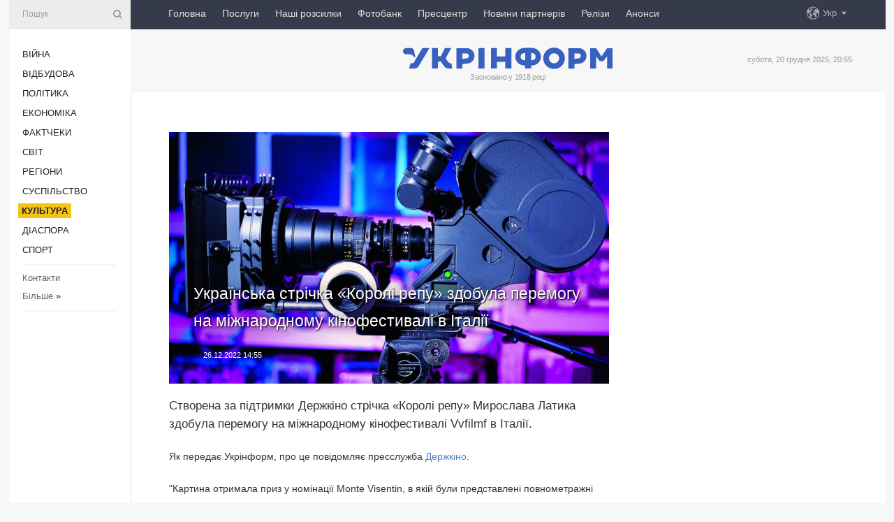

--- FILE ---
content_type: text/html; charset=UTF-8
request_url: https://www.ukrinform.ua/rubric-culture/3641329-ukrainska-stricka-koroli-repu-zdobula-peremogu-na-miznarodnomu-kinofestivali-v-italii.html
body_size: 8732
content:
<!DOCTYPE html>
<html lang="uk">
<head>
    <title>Українська стрічка «Королі репу» здобула перемогу на міжнародному кінофестивалі в Італії</title>
    <meta name="viewport" content="width=device-width, initial-scale=1"/>
    <meta name="description" content="Створена за підтримки Держкіно стрічка &laquo;Королі репу&raquo; Мирослава Латика здобула перемогу на міжнародному кінофестивалі Vvfilmf в Італії.&nbsp; — Укрінформ."/>
    <meta name="theme-color" content="#353b4b">
    <meta name="csrf-token" content="8Rzxo6DyGsruOefIiN2xd80ZpGGlWTUOaRnkd59s">

        
    <meta property="og:title" content="Українська стрічка «Королі репу» здобула перемогу на міжнародному кінофестивалі в Італії"/>
    <meta property="og:url" content="https://www.ukrinform.ua/rubric-culture/3641329-ukrainska-stricka-koroli-repu-zdobula-peremogu-na-miznarodnomu-kinofestivali-v-italii.html"/>
    <meta property="og:type" content="article"/>
    <meta property="og:description" content="Створена за підтримки Держкіно стрічка &laquo;Королі репу&raquo; Мирослава Латика здобула перемогу на міжнародному кінофестивалі Vvfilmf в Італії.&nbsp; — Укрінформ."/>
    <meta property="og:image" content="https://static.ukrinform.com/photos/2016_12/thumb_files/630_360_1482907609-5756.jpg"/>
    <meta property="og:image:width" content="630"/>
    <meta property="og:image:height" content="360"/>
    <meta property="fb:pages" content="Створена за підтримки Держкіно стрічка &laquo;Королі репу&raquo; Мирослава Латика здобула перемогу на міжнародному кінофестивалі Vvfilmf в Італії.&nbsp; — Укрінформ."/>
    <meta name="twitter:card" content="summary_large_image"/>
    <meta name="twitter:site" content="@ukrinform"/>
    <meta name="twitter:title" content="Українська стрічка «Королі репу» здобула перемогу на міжнародному кінофестивалі в Італії"/>
    <meta name="twitter:description" content="Створена за підтримки Держкіно стрічка &laquo;Королі репу&raquo; Мирослава Латика здобула перемогу на міжнародному кінофестивалі Vvfilmf в Італії.&nbsp; — Укрінформ.">
    <meta name="twitter:creator" content="@ukrinform"/>
    <meta name="twitter:image:src" content="https://static.ukrinform.com/photos/2016_12/thumb_files/630_360_1482907609-5756.jpg"/>
    <meta name="twitter:domain" content="https://www.ukrinform.ua"/>
    <meta name="google-site-verification" content="FGbmYpgpRTh8QKBezl6X3OkUgKMHS8L_03VLM4ojn00"/>
    <meta name="yandex-verification" content="9e3226241b67dee1"/>

    <link type="text/css" rel="stylesheet" href="https://www.ukrinform.ua/css/index.css?v.0.4"/>

        <link rel="amphtml" href="https://www.ukrinform.ua/amp/rubric-culture/3641329-ukrainska-stricka-koroli-repu-zdobula-peremogu-na-miznarodnomu-kinofestivali-v-italii.html">
        
        <link rel="alternate" type="application/rss+xml" title="Укрінформ - актуальні новини України та світу RSS" href="https://www.ukrinform.ua/rss/block-lastnews"/>
            <link rel="canonical" href="https://www.ukrinform.ua/rubric-culture/3641329-ukrainska-stricka-koroli-repu-zdobula-peremogu-na-miznarodnomu-kinofestivali-v-italii.html">
        <link rel="shortcut icon" href="https://www.ukrinform.ua/img/favicon.ico"/>

    <link rel='dns-prefetch' href='//www.google.com'/>
    <link rel='dns-prefetch' href='//www.google-analytics.com'/>
    <link rel='dns-prefetch' href='//pagead2.googlesyndication.com'/>
    <link rel="apple-touch-icon" href="https://www.ukrinform.ua/img/touch-icon-iphone.png">
    <link rel="apple-touch-icon" sizes="76x76" href="https://www.ukrinform.ua/img/touch-icon-ipad.png">
    <link rel="apple-touch-icon" sizes="120x120" href="https://www.ukrinform.ua/img/touch-icon-iphone-retina.png">
    <link rel="apple-touch-icon" sizes="152x152" href="https://www.ukrinform.ua/img/touch-icon-ipad-retina.png">

        <link rel="alternate" href="https://www.ukrinform.ua" hreflang="uk" />
        <link rel="alternate" href="https://www.ukrinform.ru" hreflang="ru" />
        <link rel="alternate" href="https://www.ukrinform.net" hreflang="en" />
        <link rel="alternate" href="https://www.ukrinform.es" hreflang="es" />
        <link rel="alternate" href="https://www.ukrinform.de" hreflang="de" />
        <link rel="alternate" href="https://www.ukrinform.org" hreflang="ch" />
        <link rel="alternate" href="https://www.ukrinform.fr" hreflang="fr" />
        <link rel="alternate" href="https://www.ukrinform.jp" hreflang="ja" />
        <link rel="alternate" href="https://www.ukrinform.pl" hreflang="pl" />
    
                                <script type="application/ld+json">
{
    "@context": "http://schema.org",
    "@type": "NewsArticle",
    "mainEntityOfPage": {
        "@type": "WebPage",
        "@id": "https://www.ukrinform.ua/rubric-culture/3641329-ukrainska-stricka-koroli-repu-zdobula-peremogu-na-miznarodnomu-kinofestivali-v-italii.html"
    },
    "headline": "Українська стрічка «Королі репу» здобула перемогу на міжнародному кінофестивалі в Італії",
    "image": [
        "https://static.ukrinform.com/photos/2016_12/thumb_files/630_360_1482907609-5756.jpg"
    ],
    "datePublished": "2022-12-26T14:55:57+02:00",
    "dateModified": "2022-12-26T14:55:57+02:00",
    "author": {
        "@type": "Person",
        "name": "Ukrinform"
    },
    "publisher": {
        "@type": "Organization",
        "name": "Укрінформ",
        "sameAs": [
             "https://www.facebook.com/Ukrinform?fref=ts",
            "https://twitter.com/UKRINFORM",
            "https://www.instagram.com/ukrinform/",
            "https://www.youtube.com/user/UkrinformTV",
            "https://telegram.me/ukrinform_news",
            "https://www.pinterest.com/ukrinform/",
            "https://www.tiktok.com/@ukrinform.official|"
        ],
        "logo": {
            "@type": "ImageObject",
            "url": "https://www.ukrinform.ua/img/logo_ukr.svg"
        }
    },
    "description": "Створена за підтримки Держкіно стрічка &amp;laquo;Королі репу&amp;raquo; Мирослава Латика здобула перемогу на міжнародному кінофестивалі Vvfilmf в Італії.&amp;nbsp; — Укрінформ."
}


</script>


<script type="application/ld+json">
{
    "@context": "http://schema.org",
    "@type": "BreadcrumbList",
    "itemListElement": [
        {
            "@type": "ListItem",
            "position": 1,
            "item": {
                "@id": "https:",
                "name": "Укрінформ"
            }
        },
        {
            "@type": "ListItem",
            "position": 2,
            "item": {
                "@id": "https://www.ukrinform.ua/rubric-culture",
                "name": "Культура"
            }
        },
        {
            "@type": "ListItem",
            "position": 3,
            "item": {
                "@id": "https://www.ukrinform.ua/rubric-culture/3641329-ukrainska-stricka-koroli-repu-zdobula-peremogu-na-miznarodnomu-kinofestivali-v-italii.html",
                "name": "Українська стрічка «Королі репу» здобула перемогу на міжнародному кінофестивалі в Італії"
            }
        }
    ]
}


</script>
            <script type="application/ld+json">
{
    "@context": "https://schema.org",
    "@type": "WebPage",
    "mainEntityOfPage": {
        "@type": "WebPage",
        "@id": "https://www.ukrinform.ua/rubric-culture/3641329-ukrainska-stricka-koroli-repu-zdobula-peremogu-na-miznarodnomu-kinofestivali-v-italii.html"
    },
    "headline": "Українська стрічка «Королі репу» здобула перемогу на міжнародному кінофестивалі в Італії",
    "datePublished": "1672059357",
    "dateModified": "1672059357",
    "description": "Створена за підтримки Держкіно стрічка &amp;laquo;Королі репу&amp;raquo; Мирослава Латика здобула перемогу на міжнародному кінофестивалі Vvfilmf в Італії.&amp;nbsp; — Укрінформ.",
    "author": {
        "@type": "Person",
        "name": "Ukrinform"
    },
    "publisher": {
        "@type": "Organization",
        "name": "Ukrinform",
        "logo": {
            "@type": "ImageObject",
            "url": "https://www.ukrinform.ua/img/logo_ukr.svg",
            "width": 95,
            "height": 60
        }
    },
    "image": {
        "@type": "ImageObject",
        "url": "https://static.ukrinform.com/photos/2016_12/thumb_files/630_360_1482907609-5756.jpg",
        "height": 630,
        "width": 360
    },
    "breadcrumb": {
        "@type": "BreadcrumbList",
        "itemListElement": [
            {
                "@type": "ListItem",
                "position": 1,
                "item": {
                    "@id": "/",
                    "name": "Укрінформ"
                }
            },
            {
                "@type": "ListItem",
                "position": 2,
                "item": {
                    "@id": "https://www.ukrinform.ua/rubric-culture",
                    "name": "Культура"
                }
            },
            {
                "@type": "ListItem",
                "position": 3,
                "item": {
                    "@id": "https://www.ukrinform.ua/rubric-culture/3641329-ukrainska-stricka-koroli-repu-zdobula-peremogu-na-miznarodnomu-kinofestivali-v-italii.html https://www.ukrinform.ua/rubric-culture/3641329-ukrainska-stricka-koroli-repu-zdobula-peremogu-na-miznarodnomu-kinofestivali-v-italii.html",
                    "name": "Українська стрічка «Королі репу» здобула перемогу на міжнародному кінофестивалі в Італії"
                }
            }
        ]
    }
}




</script>
                
    <!-- Google tag (gtag.js) -->
    <script async src="https://www.googletagmanager.com/gtag/js?id=G-514KHEWV54"></script>
    <script>
        window.dataLayer = window.dataLayer || [];
        function gtag(){dataLayer.push(arguments);}
        gtag('js', new Date());
        gtag('config', 'G-514KHEWV54');
    </script>


    
    <style>
        body {
            font-family: Arial, 'Helvetica Neue', Helvetica, sans-serif;
            color: #222222;
        }
        a { text-decoration: none; color: #000; }
    </style>

            <div data-name="common_int">
<!-- ManyChat -->
<script src="//widget.manychat.com/130251917016795.js" async="async">
</script>
<!-- ManyChat --></div>
    </head>

<body class="innerPage newsPage">

<div id="wrapper">
    <div class="greyLine">
        <div></div>
    </div>
    <div id="leftMenu" class="siteMenu">

    <form action="/redirect" method="post" target="_blank">
        <div>
            <input type="hidden" name="type" value="search">
            <input type="hidden" name="_token" value="8Rzxo6DyGsruOefIiN2xd80ZpGGlWTUOaRnkd59s">
            <input type="text" name="params[query]" placeholder="Пошук" value="" />
            <a href="#"><i class="demo-icon icon-search"></i></a>
        </div>
    </form>

    <nav class="leftMenuBody">
        <ul class="leftMenu">
                            <li><a href="/rubric-ato">Війна</a></li>
                            <li><a href="/rubric-vidbudova">Відбудова</a></li>
                            <li><a href="/rubric-polytics">Політика</a></li>
                            <li><a href="/rubric-economy">Економіка</a></li>
                            <li><a href="/rubric-factcheck">Фактчеки</a></li>
                            <li><a href="/rubric-world">Світ</a></li>
                            <li><a href="/rubric-regions">Регіони</a></li>
                            <li><a href="/rubric-society">Суcпільcтво</a></li>
                            <li><a href="/rubric-culture"><span>Культура</span></a></li>
                            <li><a href="/rubric-diaspora">Діаcпора</a></li>
                            <li><a href="/rubric-sports">Спорт</a></li>
                    </ul>

        <!-- Submenu begin -->
        <div class="submenu">
            <ul class="greyMenu">
                                <li><a href="/block-podcasts">Подкасти</a></li>
                                <li><a href="/block-publications">Публікації</a></li>
                                <li><a href="/block-interview">Інтерв&#039;ю</a></li>
                                <li><a href="/block-photo">Фото</a></li>
                                <li><a href="/block-video">Відео</a></li>
                                <li><a href="/block-blogs">Блоги</a></li>
                                <li><a href="/block-infographics">Інфографіка</a></li>
                                <li><a href="/block-longreads">Лонгріди</a></li>
                                <li><a href="/block-partner">Новини партнерів</a></li>
                                <li><a href="/block-conferences">Конференції</a></li>
                                <li><a href="/block-docs">Офіційні документи</a></li>
                                <li><a href="/block-releases">Релізи</a></li>
                            </ul>
        </div>
        <!-- Submenu end -->

        <ul class="greyMenu">
            <li><a href="/info/contacts.html">Контакти</a></li>
            <li><a class="moreLink" href="#">Більше</a> &raquo;</li>
        </ul>

        <div class="social-media">
                                            <a href="https://www.instagram.com/ukrinform/" target="_blank" title="Instagram Ukrinform"><i class="fa demo-icon faa-tada animated-hover faa-fast instagram"></i></a>
                                                            <a href="https://www.facebook.com/Ukrinform?fref=ts" target="_blank" title="Facebook Ukrinform"><i class="fa demo-icon faa-tada animated-hover faa-fast facebook"></i></a>
                                                            <a href="https://twitter.com/UKRINFORM" target="_blank" title="Ukrinform Twitter X"><i class="fa demo-icon faa-tada animated-hover faa-fast x-twitter"></i></a>
                                                            <a href="https://telegram.me/ukrinform_news" target="_blank" title="Telegram Ukrinform News"><i class="fa demo-icon faa-tada animated-hover faa-fast telegram"></i></a>
                                                            <a href="https://www.tiktok.com/@ukrinform.official" target="_blank" title="Tiktok Ukrinform"><i class="fa demo-icon faa-tada animated-hover faa-fast tiktok"></i></a>
                                    </div>

    </nav>

</div>

    <div id="container">
        <div id="header">
    <div class="topLine">
        <nav class="topLineBody">
            <a class="mobileButton" href="#"><span></span></a>

            <ul class="language">
                <li>
                    <div>
                        <a href="#">Укр</a>
                    </div>
                    <ul>                             
                            <li>
                                <a href="https://www.ukrinform.ua">Укр</a>
                            </li>
                                                                                                                                     
                            <li>
                                <a href="https://www.ukrinform.net">Eng</a>
                            </li>
                                                                                 
                            <li>
                                <a href="https://www.ukrinform.es">Esp</a>
                            </li>
                                                                                 
                            <li>
                                <a href="https://www.ukrinform.de">Deu</a>
                            </li>
                                                                                                                                     
                            <li>
                                <a href="https://www.ukrinform.fr">Fra</a>
                            </li>
                                                                                 
                            <li>
                                <a href="https://www.ukrinform.jp">日本語</a>
                            </li>
                                                                                 
                            <li>
                                <a href="https://www.ukrinform.pl">Pol</a>
                            </li>
                                                                        </ul>
                </li>
            </ul>

            <ul class="mainMenu">
                                    <li >
                                                <a href="https://www.ukrinform.ua"  data-id="">Головна</a>
                    </li>
                                    <li >
                                                <a href="https://www.ukrinform.ua/info/subscribe.html"  target="_blank"
                            data-id="peredplata">Послуги</a>
                    </li>
                                    <li >
                                                <a href="https://www.ukrinform.ua/info/newsletters.html"  data-id="newsletters">Наші розсилки</a>
                    </li>
                                    <li >
                                                <a href="https://photonew.ukrinform.com"  target="_blank"
                            data-id="fotobank">Фотобанк</a>
                    </li>
                                    <li >
                                                <a href="/block-conferences"  target="_blank"
                            data-id="prescentr">Пресцентр</a>
                    </li>
                                    <li >
                                                <a href="https://www.ukrinform.ua/block-partner"  data-id="partner">Новини партнерів</a>
                    </li>
                                    <li >
                                                <a href="https://www.ukrinform.ua/block-releases"  data-id="releases">Релізи</a>
                    </li>
                                    <li >
                                                <a href="https://eventsnew.ukrinform.com/"  target="_blank"
                            data-id="events">Анонси</a>
                    </li>
                            </ul>
        </nav>

        <nav id="mobileMenu" class="siteMenu">

            <form action="//www.ukrinform.ua/redirect" method="post">
                <!-- js loads content here -->
            </form>

            <div class="leftMenuBody">

                <ul class="leftMenu">
                    <!-- js loads content here -->
                </ul>

                <ul class="greyMenu">
                    <!-- js loads content here -->
                </ul>

                <div class="social">
                    <!-- js loads content here -->
                </div>
            </div>
        </nav>
    </div>

    <div class="logo">

        <a href="/" rel="nofollow">
            <img style="width:300px;" src="/img/logo_ukr.svg" alt=""/>
        </a>

        <span class="slogan">Засновано у 1918 році</span>
        <p>субота, 20 грудня 2025, 20:55</p>

        <div class="mainTopMobileBanner mobileBanner" style="display:none;">
            <div data-name="main_top_mobile">
</div>
        </div>
    </div>
</div>

        <div id="content">

            <div class="banner970">
                <div data-name="int_0_970">
</div>
            </div>

            <div class="newsHolderContainer" data-id="0">

                <div class="innerBlock">

                    <aside class="right">
                        <div class="socialBlockSlide" id="socialBlockSlideId_0">
                            <div data-name="int_scroll"><iframe src="//banner.ukrinform.com/ua/int_scroll" style="width:300px; height:600px;" scrolling="no" marginwidth="0" marginheight="0" vspace="0" hspace="0"></iframe></div>
                        </div>
                    </aside>

                    <article class="news">
                        <figure>
        <img class="newsImage" src="https://static.ukrinform.com/photos/2016_12/thumb_files/630_360_1482907609-5756.jpg" title="Українська стрічка «Королі репу» здобула перемогу на міжнародному кінофестивалі в Італії"
             alt="Українська стрічка «Королі репу» здобула перемогу на міжнародному кінофестивалі в Італії"/>
    </figure>
    <span class="newsGradient"></span>

    <div class="newsPicture">

<header>
    <h1  class="newsTitle">Українська стрічка «Королі репу» здобула перемогу на міжнародному кінофестивалі в Італії</h1>

    <div class="newsMetaBlock">
                
        <div class="newsDate">
            <time datetime="2022-12-26T14:55:57+02:00">26.12.2022 14:55</time>
        </div>

        <div class="newsViews">
                    </div>
        <div class="newsPublisher"><span>Укрінформ</span></div>
    </div>

</header>

</div>
<div class="newsText">
    <div class="newsHeading">Створена за підтримки Держкіно стрічка &laquo;Королі репу&raquo; Мирослава Латика здобула перемогу на міжнародному кінофестивалі Vvfilmf в Італії.&nbsp;</div>

    <div>
         
        <p>Як передає Укрінформ, про це повідомляє&nbsp;пресслужба&nbsp;<a href="https://usfa.gov.ua/press-center/stvorena-za-pidtrymky-derzhkino-strichka-koroli-repu-myroslava-latyka-zdobula-peremogu-na-i12596" rel="nofollow" target="_blank">Держкіно</a>.</p>

<p>&quot;Картина отримала приз у номінації Monte Visentin, в якій були представлені повнометражні картини для молодіжної глядацької аудиторії&quot;, - йдеться у повідомленні.</p>

<p>Стрічка розповідає про сімнадцятирічного випускника сільської школи &ndash; хлопця на прізвисько Казан, який понад усе мріє стати відомим репером та підкорити серце своєї дівчини Свєти. Заради своїх мрій він готовий ризикнути, але обставини спрямовують його життя в іншому напрямку.</p>

<section class="read"><b>Читайте також: </b><a href="/rubric-culture/3640702-indijskij-film-akij-castkovo-znimali-v-ukraini-potrapiv-u-sortlist-premii-oskar.html" target="_blank">Індійський <b>фільм</b>, який частково знімали в Україні, потрапив у шорт-лист премії &laquo;Оскар&raquo;</a></section>

<figure><img alt="" height="840" src="https://static.ukrinform.com/photos/2022_12/1672059278-146.jpg" title="" width="630" /></figure>

<p>Проєкт компанії Kristi Films, ініційований продюсером Юрієм Мінзяновим, став одним з переможців 11-го пітчингу Держкіно у 2019 році й отримав 21 млн грн державного фінансування.</p>

<p>Як повідомлялося, драма &laquo;Щедрик&raquo; української режисерки Олесі Моргунець-Ісаєнко вийде в прокат з 5 січня.</p>

        
        <div class="afterNewItemMobileBanner mobileBanner" style="display:none;">
            <div data-name="after_news_item_mobile">
</div>
        </div>
            </div>
</div>


<aside class="tags">
        <div>
            
                                                <a class="tag" href="/tag-italia">Італія</a>
                                    <a class="tag" href="/tag-kinofestival">Кінофестиваль</a>
                                    <a class="tag" href="/tag-film">фільм</a>
                                    </div>
    </aside>
<aside class="share">
    <ul>
        <li><a target="_blank" href="https://www.facebook.com/sharer/sharer.php?u=https://www.ukrinform.ua//rubric-culture/3641329-ukrainska-stricka-koroli-repu-zdobula-peremogu-na-miznarodnomu-kinofestivali-v-italii.html&amp;src=sdkpreparse"><i class="fa demo-icon icon-facebook-1 faa-tada animated-hover faa-fast"></i><span class="fb-count"></span></a></li>
        <li><a href="http://twitter.com/share?url=https://www.ukrinform.ua/rubric-culture/3641329-ukrainska-stricka-koroli-repu-zdobula-peremogu-na-miznarodnomu-kinofestivali-v-italii.html&text=Українська стрічка «Королі репу» здобула перемогу на міжнародному кінофестивалі в Італії" target="_blank"><i class="fa demo-icon icon-twitter faa-tada animated-hover faa-fast"></i></a></li>
        <li><a href="https://telegram.me/share/url?url=https://www.ukrinform.ua//rubric-culture/3641329-ukrainska-stricka-koroli-repu-zdobula-peremogu-na-miznarodnomu-kinofestivali-v-italii.html&text=Українська стрічка «Королі репу» здобула перемогу на міжнародному кінофестивалі в Італії" target="_blank"><i class="fa demo-icon icon-telegram faa-tada animated-hover faa-fast"></i></a></li>
    </ul>
</aside>
<img src="/counter/news/3641329?rnd=598699907" class="pixel"/>

                        <div data-name="int_hidden">
<style>
#special img {
    width: 100% !important;
    max-width: 630px !important;
    height: auto !important;
    display: block;
    margin: 0 auto; /* щоб центрувалось */
}
</style>

<p id="special" style="text-align:center;">

<!-- Revive Adserver Asynchronous JS Tag - Generated with Revive Adserver v6.0.4 -->
<ins data-revive-zoneid="4" data-revive-id="830ebfa7a234590f1bd29c38321571d3"></ins>
<script async src="//adv.ukrinform.com/ukrinform/www/delivery/asyncjs.php"></script>

</p>

<!-- SendPulse Subscription Form -->
<script src="//web.webformscr.com/apps/fc3/build/loader.js" async sp-form-id="abd274a45e7f5fb410ee329604108e3304a11b928e16efe290fdfe49dc48dcad"></script>
<!-- /SendPulse Subscription Form -->

<p style="font-weight: bold; font-size: 16px;">
Приєднуйтесь до наших каналів <a href="https://t.me/ukrinform_news" target="_blank" style="color:red;">Telegram</a>, <a href="https://www.instagram.com/ukrinform/" target="_blank" style="color:red;">Instagram</a> та <a href="https://www.youtube.com/c/UkrinformTV" target="_blank" style="color:red;">YouTube</a>.</p></div>
                    </article>

                </div>

                <side class="publishing"
                      id="socialBlockSlideStop_extra"
                      data-nextlink="/rubric-culture/3641329-ukrainska-stricka-koroli-repu-zdobula-peremogu-na-miznarodnomu-kinofestivali-v-italii.html"
                      data-nextheader="Українська стрічка «Королі репу» здобула перемогу на міжнародному кінофестивалі в Італії">
                    <div>
    <h2>Актуально</h2>
    <div class="photoreports">
                    <div>
                <a href="/rubric-culture/4071852-2000-metriv-do-andriivki-potrapiv-do-rejtingu-najkrasih-filmiv-roku-za-versieu-the-guardian.html">
                        <span class="photoreportsImage">
                            <img src="https://static.ukrinform.com/photos/2024_12/thumb_files/300_200_1734010270-614.jpg"
                                 alt="«2000 метрів до Андріївки» потрапив до рейтингу найкращих фільмів року за версією The Guardian" title="«2000 метрів до Андріївки» потрапив до рейтингу найкращих фільмів року за версією The Guardian"></span>
                    <span>«2000 метрів до Андріївки» потрапив до рейтингу найкращих фільмів року за версією The Guardian</span>
                </a>
            </div>
                    <div>
                <a href="/rubric-culture/4071837-u-finlandii-grecii-ta-polsi-zavilis-perekladi-knig-ukrainskih-pismennic.html">
                        <span class="photoreportsImage">
                            <img src="https://static.ukrinform.com/photos/2025_12/thumb_files/300_200_1766241702-293.png"
                                 alt="У Фінляндії, Греції та Польщі з’явились переклади книг українських письменниць" title="У Фінляндії, Греції та Польщі з’явились переклади книг українських письменниць"></span>
                    <span>У Фінляндії, Греції та Польщі з’явились переклади книг українських письменниць</span>
                </a>
            </div>
                    <div>
                <a href="/rubric-culture/4071789-teatralnij-infobum-nazvav-najkrasih-dramaturgiv-i-reziseriv-2025-roku.html">
                        <span class="photoreportsImage">
                            <img src="https://static.ukrinform.com/photos/2025_12/thumb_files/300_200_1766077343-3560.jpeg"
                                 alt="«Театральний інфобум» назвав найкращих драматургів і режисерів 2025 року" title="«Театральний інфобум» назвав найкращих драматургів і режисерів 2025 року"></span>
                    <span>«Театральний інфобум» назвав найкращих драматургів і режисерів 2025 року</span>
                </a>
            </div>
                    <div>
                <a href="/rubric-culture/4071784-rejting-ukrinformu-viznaciv-najkrasih-teatralnih-aktoriv-ta-aktorok-roku.html">
                        <span class="photoreportsImage">
                            <img src="https://static.ukrinform.com/photos/2025_12/thumb_files/300_200_1766077343-3560.jpeg"
                                 alt="Рейтинг Укрінформу визначив найкращих театральних акторів та акторок року" title="Рейтинг Укрінформу визначив найкращих театральних акторів та акторок року"></span>
                    <span>Рейтинг Укрінформу визначив найкращих театральних акторів та акторок року</span>
                </a>
            </div>
            </div>
</div>
                </side>

                <div id="socialBlockSlideStop_0"></div>
            </div>

            <div class="more">
                <a href="/block-lastnews">більше новин</a>
                <div></div>
            </div>

            <aside class="actual" id="actualBlock">
        <div>
            <h2>Актуально</h2>
            <div class="analiticBody">
                
                    <div>
                        <a href="/rubric-culture/4071852-2000-metriv-do-andriivki-potrapiv-do-rejtingu-najkrasih-filmiv-roku-za-versieu-the-guardian.html">
                            <img src="https://static.ukrinform.com/photos/2024_12/thumb_files/300_200_1734010270-614.jpg" alt="" title="«2000 метрів до Андріївки» потрапив до рейтингу найкращих фільмів року за версією The Guardian"/>
                            <span class="analiticGradient"></span>
                            <span class="analiticText">
						<span>«2000 метрів до Андріївки» потрапив до рейтингу найкращих фільмів року за версією The Guardian</span>
					</span>
                        </a>
                    </div>
                
                    <div>
                        <a href="/rubric-culture/4071837-u-finlandii-grecii-ta-polsi-zavilis-perekladi-knig-ukrainskih-pismennic.html">
                            <img src="https://static.ukrinform.com/photos/2025_12/thumb_files/300_200_1766241702-293.png" alt="" title="У Фінляндії, Греції та Польщі з’явились переклади книг українських письменниць"/>
                            <span class="analiticGradient"></span>
                            <span class="analiticText">
						<span>У Фінляндії, Греції та Польщі з’явились переклади книг українських письменниць</span>
					</span>
                        </a>
                    </div>
                
                    <div>
                        <a href="/rubric-culture/4071789-teatralnij-infobum-nazvav-najkrasih-dramaturgiv-i-reziseriv-2025-roku.html">
                            <img src="https://static.ukrinform.com/photos/2025_12/thumb_files/300_200_1766077343-3560.jpeg" alt="" title="«Театральний інфобум» назвав найкращих драматургів і режисерів 2025 року"/>
                            <span class="analiticGradient"></span>
                            <span class="analiticText">
						<span>«Театральний інфобум» назвав найкращих драматургів і режисерів 2025 року</span>
					</span>
                        </a>
                    </div>
                
                    <div>
                        <a href="/rubric-culture/4071502-luvr-povnistu-vidnoviv-robotu-pisla-strajku.html">
                            <img src="https://static.ukrinform.com/photos/2018_09/thumb_files/300_200_1536261608-6739.jpg" alt="" title="Лувр повністю відновив роботу після страйку "/>
                            <span class="analiticGradient"></span>
                            <span class="analiticText">
						<span>Лувр повністю відновив роботу після страйку </span>
					</span>
                        </a>
                    </div>
                
                    <div>
                        <a href="/rubric-culture/4071431-na-prikarpatti-2026-ogolosili-rokom-ivana-franka.html">
                            <img src="https://static.ukrinform.com/photos/2018_05/thumb_files/300_200_1527251420-6521.jpg" alt="" title="На Прикарпатті 2026 оголосили Роком Івана Франка"/>
                            <span class="analiticGradient"></span>
                            <span class="analiticText">
						<span>На Прикарпатті 2026 оголосили Роком Івана Франка</span>
					</span>
                        </a>
                    </div>
                
                    <div>
                        <a href="/rubric-culture/4071381-vijsov-tizer-ukrainskoi-prigodnickoi-komedii-krasanka-20-kvantovij-paradoks.html">
                            <img src="https://static.ukrinform.com/photos/2025_12/thumb_files/300_200_1766141344-727.jpg" alt="" title="Вийшов тизер української пригодницької комедії «Крашанка 2.0. Квантовий парадокс»"/>
                            <span class="analiticGradient"></span>
                            <span class="analiticText">
						<span>Вийшов тизер української пригодницької комедії «Крашанка 2.0. Квантовий парадокс»</span>
					</span>
                        </a>
                    </div>
                            </div>
        </div>
    </aside>
        </div>

        <footer id="footer">

    <div class="footerMenu">
        <div>
            <p>Рубрики</p>
            <ul>
                <!-- js loads content here -->
            </ul>
        </div>

        <div>
            <p>Агентство</p>
            <ul>
                                    <li><a href="/info/about_agency.html"> Про нас </a></li>
                                    <li><a href="/info/contacts.html"> Контакти </a></li>
                                    <li><a href="/info/subscribe.html"> Передплата </a></li>
                                    <li><a href="/info/services.html"> Послуги </a></li>
                                    <li><a href="/info/reg_rules.html"> Правила користування </a></li>
                                    <li><a href="/info/tenders.html"> Тендери </a></li>
                                    <li><a href="/info/zapkor.html"> Запобігання та протидія корупції </a></li>
                                    <li><a href="/info/policy.html"> Політика конфіденційності та захисту персональних даних  </a></li>
                                    <li><a href="/info/code.html"> РЕДАКЦІЙНИЙ КОДЕКС </a></li>
                                    <li><a href="/info/newsletters.html"> Розсилки </a></li>
                            </ul>
        </div>
    </div>

    <ul class="footerCarte">
    </ul>

    <p>При цитуванні і використанні будь-яких матеріалів в Інтернеті відкриті для пошукових систем гіперпосилання не нижче першого абзацу на «ukrinform.ua» — обов’язкові, крім того, цитування перекладів матеріалів іноземних ЗМІ можливе лише за умови гіперпосилання на сайт ukrinform.ua та на сайт іноземного ЗМІ. Цитування і використання матеріалів у офлайн-медіа, мобільних додатках, SmartTV можливе лише з письмової згоди &quot;ukrinform.ua&quot;. Матеріали з позначкою «Реклама» або з дисклеймером: “Матеріал розміщено згідно з частиною 3 статті 9 Закону України “Про рекламу” № 270/96-ВР від 03.07.1996 та Закону України “Про медіа” № 2849-IX від 31.03.2023 та на підставі Договору/рахунка.</p>
    <p>Cуб&#039;єкт у сфері онлайн-медіа; ідентифікатор медіа - R40-01421.</p>
    <p>© 2015-2025 Укрінформ. Усі права застережені.</p>
    <p></p>

    <div class="footersocial">
        <div class="social-media-footer">
                            <a href="https://www.instagram.com/ukrinform/" target="_blank" title="Instagram Ukrinform"><i class="fa demo-icon faa-tada animated-hover faa-fast social-instagram"></i></a>
                            <a href="https://www.facebook.com/Ukrinform?fref=ts" target="_blank" title="Facebook Ukrinform"><i class="fa demo-icon faa-tada animated-hover faa-fast social-facebook"></i></a>
                            <a href="https://twitter.com/UKRINFORM" target="_blank" title="Ukrinform Twitter X"><i class="fa demo-icon faa-tada animated-hover faa-fast social-x-twitter"></i></a>
                            <a href="https://telegram.me/ukrinform_news" target="_blank" title="Telegram Ukrinform News"><i class="fa demo-icon faa-tada animated-hover faa-fast social-telegram"></i></a>
                            <a href="https://www.tiktok.com/@ukrinform.official" target="_blank" title="Tiktok Ukrinform"><i class="fa demo-icon faa-tada animated-hover faa-fast social-tiktok"></i></a>
                    </div>
    </div>



</footer>

<div class="sliderButton"></div>
<div class="sliderBack"></div>

<a class="extendedLink" href="#extended"></a>

<div id="extended">
    <form name="extended_search" action="//www.ukrinform.ua/redirect" method="post">
        <div class="searchDiv">
            <input type="hidden" name="type" value="search"/>
            <input type="hidden" name="_token" value="8Rzxo6DyGsruOefIiN2xd80ZpGGlWTUOaRnkd59s">
            <input type="hidden" name="params[date_beg]" value="" id="search_date_beg"/>
            <input type="hidden" name="params[date_end]" value="" id="search_date_end"/>
            <input type="submit" value=""/>
            <input type="text" name="params[query]" placeholder="Пошук" id="extendedSearchField"/>
        </div>

        <a class="extendedAncor" href="#"><span class="extendedOpen">Розширений пошук</span><span
                    class="extendedClose">Приховати розширений пошук</span></a>

        <div class="calendarBlock">

            <div class="rubrics">
                <select name="params[rubric_id]">
                    <option value="0">Всi рубрики</option>

                                            <option value="24">Війна</option>
                                            <option value="32">Відбудова</option>
                                            <option value="13">Політика</option>
                                            <option value="7">Економіка</option>
                                            <option value="33">Фактчеки</option>
                                            <option value="23">Світ</option>
                                            <option value="16">Регіони</option>
                                            <option value="18">Суcпільcтво</option>
                                            <option value="3">Культура</option>
                                            <option value="5">Діаcпора</option>
                                            <option value="19">Спорт</option>
                                    </select>
            </div>

            <div class="select_date_wrap">

                <div class="select_title">За період:</div>

                <div class="date start_date">
                    <div></div>
                    <input type="text" id="search_dp_from" name="from" value="">
                </div>

                <div class="dash"> -</div>

                <div class="date end_date">
                    <div></div>
                    <input type="text" id="search_dp_to" name="to" value="20.12.2025">
                </div>
            </div>

        </div>
    </form>
</div>

<div class="banner-left">

    <div class="side-banner" data-min="1450" data-max="1549" data-width="60">
        <ins data-revive-zoneid="8"
             data-revive-id="830ebfa7a234590f1bd29c38321571d3"></ins>
    </div>

    <div class="side-banner" data-min="1550" data-max="1739" data-width="100">
        <ins data-revive-zoneid="9"
             data-revive-id="830ebfa7a234590f1bd29c38321571d3"></ins>
    </div>

    <div class="side-banner" data-min="1740" data-max="9999" data-width="200">
        <ins data-revive-zoneid="10"
             data-revive-id="830ebfa7a234590f1bd29c38321571d3"></ins>
    </div>

</div>

<div class="banner-right">
     <div class="side-banner" data-min="1450" data-max="1549" data-width="60">
        <ins data-revive-zoneid="8"
             data-revive-id="830ebfa7a234590f1bd29c38321571d3"></ins>
    </div>

    <div class="side-banner" data-min="1550" data-max="1739" data-width="100">
        <ins data-revive-zoneid="9"
             data-revive-id="830ebfa7a234590f1bd29c38321571d3"></ins>
    </div>

    <div class="side-banner" data-min="1740" data-max="9999" data-width="200">
        <ins data-revive-zoneid="10"
             data-revive-id="830ebfa7a234590f1bd29c38321571d3"></ins>
    </div>
</div>

<script async src="//adv.ukrinform.com/ukrinform/www/delivery/asyncjs.php"></script>

<!-- js for all pages (banners) -->
<script src="/js/all-pages.js?v.0.1"></script>
    </div>
</div>





<script src="/js/item.js?nocache"></script>



<div id="hiddenScrollbanner" style="visibility: hidden;">
    </div>

</body>
</html>

